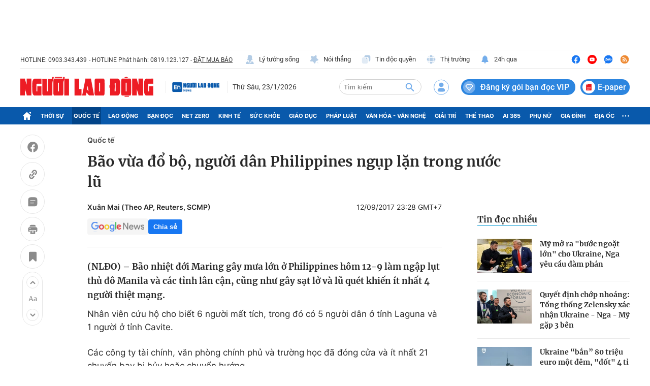

--- FILE ---
content_type: text/html; charset=UTF-8
request_url: https://auto-load-balancer.likr.tw/api/get_client_ip.php
body_size: -135
content:
"18.221.27.189"

--- FILE ---
content_type: text/html; charset=utf-8
request_url: https://nld.com.vn/detail-most-view-1961006.htm
body_size: 1524
content:
<div class="box-category" data-layout="29" data-cd-key=siteid196:highestviewnews:zoneid1961006hour24 data-cd-top=5>
        <div class="box-category-top">
            <h2 class="title-category">
                <a class="box-category-title" href="javascript:;" rel="nofollow" title="Tin đọc nhiều">
                    Tin đọc nhiều
                </a>
            </h2>
        </div>
        <div class="box-category-middle">
                            <div class="box-category-item" data-id="196260122190956206"   >
                    <a class="box-category-link-with-avatar img-resize" href="/my-mo-ra-buoc-ngoat-lon-cho-ukraine-nga-yeu-cau-dam-phan-196260122190956206.htm" data-newstype="0"
                title="Mỹ mở ra &quot;bước ngoặt lớn&quot; cho Ukraine, Nga yêu cầu đàm phán"  >
                                    <img data-type="avatar"  
                        src="https://nld.mediacdn.vn/zoom/107_67/291774122806476800/2026/1/22/trump-ukraine-17555627768221043593759-1769083691225940631651-0-0-770-1232-crop-17690837316691452451729.jpg"
                        alt="Mỹ mở ra &quot;bước ngoặt lớn&quot; cho Ukraine, Nga yêu cầu đàm phán" loading=lazy
                        class="box-category-avatar">
                            </a>
        
        <div class="box-category-content">
            <h3 class="box-category-title-text">
                <a data-type="title" data-linktype="newsdetail" data-id="196260122190956206"
                    class="box-category-link-title" data-type="0"
                    data-newstype="0" href="/my-mo-ra-buoc-ngoat-lon-cho-ukraine-nga-yeu-cau-dam-phan-196260122190956206.htm"
                    title="Mỹ mở ra &quot;bước ngoặt lớn&quot; cho Ukraine, Nga yêu cầu đàm phán"

                   >Mỹ mở ra &quot;bước ngoặt lớn&quot; cho Ukraine, Nga yêu cầu đàm phán</a>
                </h3>

                
                
                    </div>

        </div>
                            <div class="box-category-item" data-id="196260122235827493"   >
                    <a class="box-category-link-with-avatar img-resize" href="/quyet-dinh-chop-nhoang-tong-thong-zelensky-xac-nhan-ukraine-nga-my-gap-3-ben-196260122235827493.htm" data-newstype="0"
                title="Quyết định chớp nhoáng: Tổng thống Zelensky xác nhận Ukraine - Nga - Mỹ gặp 3 bên"  >
                                    <img data-type="avatar"  
                        src="https://nld.mediacdn.vn/zoom/107_67/291774122806476800/2026/1/22/photo-1769100385784-17691003865661556038890-0-0-600-960-crop-17691020629811344408603.png"
                        alt="Quyết định chớp nhoáng: Tổng thống Zelensky xác nhận Ukraine - Nga - Mỹ gặp 3 bên" loading=lazy
                        class="box-category-avatar">
                            </a>
        
        <div class="box-category-content">
            <h3 class="box-category-title-text">
                <a data-type="title" data-linktype="newsdetail" data-id="196260122235827493"
                    class="box-category-link-title" data-type="0"
                    data-newstype="0" href="/quyet-dinh-chop-nhoang-tong-thong-zelensky-xac-nhan-ukraine-nga-my-gap-3-ben-196260122235827493.htm"
                    title="Quyết định chớp nhoáng: Tổng thống Zelensky xác nhận Ukraine - Nga - Mỹ gặp 3 bên"

                   >Quyết định chớp nhoáng: Tổng thống Zelensky xác nhận Ukraine - Nga - Mỹ gặp 3 bên</a>
                </h3>

                
                
                    </div>

        </div>
                            <div class="box-category-item" data-id="196260121084916573"   >
                    <a class="box-category-link-with-avatar img-resize" href="/ukraine-ban-80-trieu-euro-mot-dem-dot-4-ti-usd-khi-tai-nga-196260121084916573.htm" data-newstype="0"
                title="Ukraine “bắn” 80 triệu euro một đêm, &quot;đốt&quot; 4 tỉ USD khí tài Nga"  >
                                    <img data-type="avatar"  
                        src="https://nld.mediacdn.vn/zoom/107_67/291774122806476800/2026/1/21/sbu-1768958774063811180514-0-0-634-1014-crop-17689588521721775117967.jpeg"
                        alt="Ukraine “bắn” 80 triệu euro một đêm, &quot;đốt&quot; 4 tỉ USD khí tài Nga" loading=lazy
                        class="box-category-avatar">
                            </a>
        
        <div class="box-category-content">
            <h3 class="box-category-title-text">
                <a data-type="title" data-linktype="newsdetail" data-id="196260121084916573"
                    class="box-category-link-title" data-type="0"
                    data-newstype="0" href="/ukraine-ban-80-trieu-euro-mot-dem-dot-4-ti-usd-khi-tai-nga-196260121084916573.htm"
                    title="Ukraine “bắn” 80 triệu euro một đêm, &quot;đốt&quot; 4 tỉ USD khí tài Nga"

                   >Ukraine “bắn” 80 triệu euro một đêm, &quot;đốt&quot; 4 tỉ USD khí tài Nga</a>
                </h3>

                
                
                    </div>

        </div>
                            <div class="box-category-item" data-id="196260121214511799"   >
                    <a class="box-category-link-with-avatar img-resize" href="/tong-thong-donald-trump-noi-greenland-nam-trong-lanh-tho-cua-chung-toi-196260121214511799.htm" data-newstype="0"
                title="Tổng thống Donald Trump nói Greenland nằm trong lãnh thổ &quot;của chúng tôi&quot;"  >
                                    <img data-type="avatar"  
                        src="https://nld.mediacdn.vn/zoom/107_67/291774122806476800/2026/1/21/untitled-1769006598978349081535-0-0-671-1074-crop-17690066655081878042906.jpg"
                        alt="Tổng thống Donald Trump nói Greenland nằm trong lãnh thổ &quot;của chúng tôi&quot;" loading=lazy
                        class="box-category-avatar">
                            </a>
        
        <div class="box-category-content">
            <h3 class="box-category-title-text">
                <a data-type="title" data-linktype="newsdetail" data-id="196260121214511799"
                    class="box-category-link-title" data-type="0"
                    data-newstype="0" href="/tong-thong-donald-trump-noi-greenland-nam-trong-lanh-tho-cua-chung-toi-196260121214511799.htm"
                    title="Tổng thống Donald Trump nói Greenland nằm trong lãnh thổ &quot;của chúng tôi&quot;"

                   >Tổng thống Donald Trump nói Greenland nằm trong lãnh thổ &quot;của chúng tôi&quot;</a>
                </h3>

                
                
                    </div>

        </div>
                            <div class="box-category-item" data-id="196260122100008305"   >
                    <a class="box-category-link-with-avatar img-resize" href="/vat-the-bi-nghi-la-tau-ngoai-hanh-tinh-da-thuc-tinh-196260122100008305.htm" data-newstype="0"
                title="Vật thể bị nghi là tàu ngoài hành tinh đã “thức tỉnh”"  >
                                    <img data-type="avatar"  
                        src="https://nld.mediacdn.vn/zoom/107_67/291774122806476800/2026/1/22/untitled-1769050403978499457427-70-0-802-1172-crop-1769050751911649966669.jpg"
                        alt="Vật thể bị nghi là tàu ngoài hành tinh đã “thức tỉnh”" loading=lazy
                        class="box-category-avatar">
                            </a>
        
        <div class="box-category-content">
            <h3 class="box-category-title-text">
                <a data-type="title" data-linktype="newsdetail" data-id="196260122100008305"
                    class="box-category-link-title" data-type="0"
                    data-newstype="0" href="/vat-the-bi-nghi-la-tau-ngoai-hanh-tinh-da-thuc-tinh-196260122100008305.htm"
                    title="Vật thể bị nghi là tàu ngoài hành tinh đã “thức tỉnh”"

                   >Vật thể bị nghi là tàu ngoài hành tinh đã “thức tỉnh”</a>
                </h3>

                
                
                    </div>

        </div>
                    </div>
    </div>
<!--u: 23/01/2026 14:04:06 -->